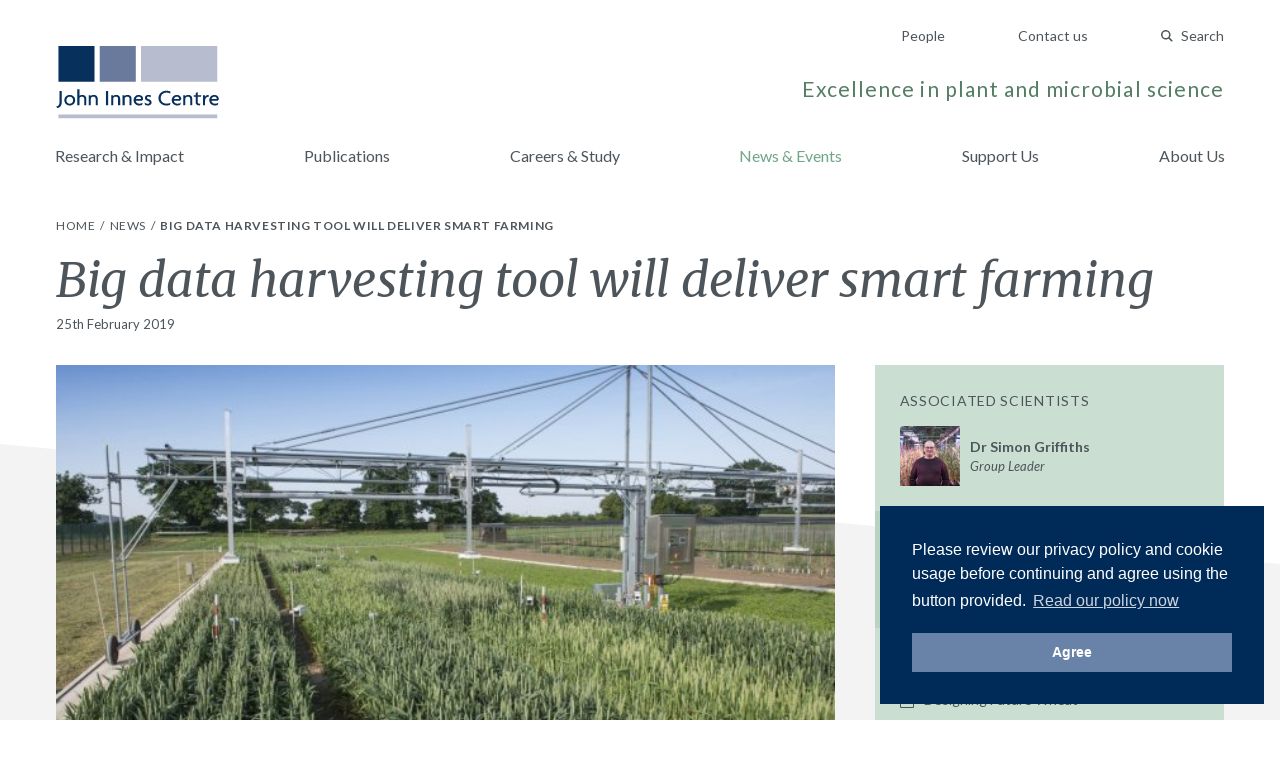

--- FILE ---
content_type: text/html; charset=UTF-8
request_url: https://www.jic.ac.uk/news/big-data-harvesting-tool-will-deliver-smart-farming/
body_size: 36656
content:
<!doctype html>
<html lang="en-GB">
    <head>
        <meta charset="utf-8">
        <meta http-equiv="x-ua-compatible" content="ie=edge">
        <meta name="viewport" content="width=device-width, initial-scale=1, shrink-to-fit=no">

        <!-- Fonts -->
        <link rel="preconnect" href="https://fonts.gstatic.com">
        <link href="https://fonts.googleapis.com/css2?family=Lato:ital,wght@0,300;0,400;0,700;1,400&family=Merriweather:ital,wght@0,300;0,400;0,700;1,400&display=swap" rel="stylesheet">

        <!-- Media -->
        <link rel="apple-touch-icon" sizes="180x180" href="https://www.jic.ac.uk/app/themes/giles/assets/img/meta/apple-touch-icon.png">
        <link rel="icon" type="image/png" sizes="32x32" href="https://www.jic.ac.uk/app/themes/giles/assets/img/meta/favicon-32x32.png">
        <link rel="icon" type="image/png" sizes="16x16" href="https://www.jic.ac.uk/app/themes/giles/assets/img/meta/favicon-16x16.png">
        <meta name="theme-color" content="#09305D">
        <meta name="facebook-domain-verification" content="2h9i7p8n0257yreq8bt097hzh8kjcc" />

        <title>Big data harvesting tool will deliver smart farming | John Innes Centre</title>

<!-- Start The SEO Framework by Sybre Waaijer -->
<meta name="description" content="Researchers from across Norwich Research Park have launched a new system for organising vast datasets on climate and crops&#8230;" />
<meta property="og:image" content="https://www.jic.ac.uk/app/uploads/2018/11/Phenospex.jpg" />
<meta property="og:image:width" content="1200" />
<meta property="og:image:height" content="799" />
<meta property="og:locale" content="en_GB" />
<meta property="og:type" content="article" />
<meta property="og:title" content="Big data harvesting tool will deliver smart farming | John Innes Centre" />
<meta property="og:description" content="Researchers from across Norwich Research Park have launched a new system for organising vast datasets on climate and crops&#8230;" />
<meta property="og:url" content="https://www.jic.ac.uk/news/big-data-harvesting-tool-will-deliver-smart-farming/" />
<meta property="og:site_name" content="John Innes Centre" />
<meta property="article:published_time" content="2019-02-25T09:35+00:00" />
<meta property="article:modified_time" content="2020-03-26T12:11+00:00" />
<meta property="og:updated_time" content="2020-03-26T12:11+00:00" />
<meta name="twitter:card" content="summary_large_image" />
<meta name="twitter:title" content="Big data harvesting tool will deliver smart farming | John Innes Centre" />
<meta name="twitter:description" content="Researchers from across Norwich Research Park have launched a new system for organising vast datasets on climate and crops&#8230;" />
<meta name="twitter:image" content="https://www.jic.ac.uk/app/uploads/2018/11/Phenospex.jpg" />
<meta name="twitter:image:width" content="1200" />
<meta name="twitter:image:height" content="799" />
<link rel="canonical" href="https://www.jic.ac.uk/news/big-data-harvesting-tool-will-deliver-smart-farming/" />
<script type="application/ld+json">{"@context":"https://schema.org","@type":"BreadcrumbList","itemListElement":[{"@type":"ListItem","position":1,"item":{"@id":"https://www.jic.ac.uk/","name":"John Innes Centre","image":"https://www.jic.ac.uk/app/uploads/2026/01/1mm-overview-scale-VGN1c-region-1-landscape-WEB.jpg"}},{"@type":"ListItem","position":2,"item":{"@id":"https://www.jic.ac.uk/news/","name":"News"}},{"@type":"ListItem","position":3,"item":{"@id":"https://www.jic.ac.uk/news/big-data-harvesting-tool-will-deliver-smart-farming/","name":"Big data harvesting tool will deliver smart farming","image":"https://www.jic.ac.uk/app/uploads/2018/11/Phenospex.jpg"}}]}</script>
<!-- End The SEO Framework by Sybre Waaijer | 0.00473s -->

<link rel='dns-prefetch' href='//www.jic.ac.uk' />
<link rel='stylesheet' id='app-css'  href='https://www.jic.ac.uk/app/themes/giles/assets/css/app.css?ver=651e728fd7fbe14d67351452b7d72dca' type='text/css' media='screen' />
<script type="text/javascript">var algolia = {"debug":false,"application_id":"ANDKUPE4RK","search_api_key":"2d5597dc7a43ebc847cb8e0fade5c57e","powered_by_enabled":false,"query":"","autocomplete":{"sources":[{"index_id":"searchable_posts","index_name":"live_wp_searchable_posts","label":"All posts","admin_name":"All posts","position":10,"max_suggestions":5,"tmpl_suggestion":"autocomplete-post-suggestion","enabled":true}],"input_selector":"input[name='s']:not('.no-autocomplete')"},"indices":{"searchable_posts":{"name":"live_wp_searchable_posts","id":"searchable_posts","enabled":true,"replicas":[]}}};</script>

        <script>
        (function() {
            'use strict';
            document.documentElement.className = 'fallback';
            var css_href = 'https://fonts.googleapis.com/css?family=Lato:300,400,400i,700|Merriweather:300,400,400i,700';

            var localStorageSupported = function() {
                try {
                    localStorage.setItem('test', 'test');
                    localStorage.removeItem('test');
                    return true;
                } catch (e) {
                    return false;
                }
            }

            if (localStorageSupported() && localStorage.appFonts) {
                injectRawStyle(localStorage.getItem('appFonts'));
            } else {
                window.onload = function() {
                    injectFontsStylesheet();
                }
            }

            function injectFontsStylesheet() {
                var xhr = new XMLHttpRequest();
                xhr.open('GET', css_href, true);
                xhr.onreadystatechange = function() {
                    if (xhr.readyState === 4) {
                        injectRawStyle(xhr.responseText);
                        localStorage.setItem('appFonts', xhr.responseText);
                    }
                }
                xhr.send();
            }

            function injectRawStyle(text) {
                var style = document.createElement('style');
                style.innerHTML = text;
                document.getElementsByTagName('head')[0].appendChild(style);
                document.documentElement.className = 'webFont';
            }
        }());
        </script>

        <script>
        window.site = {
            mediaPath: 'https://www.jic.ac.uk/app/themes/giles/assets/img/',
        };
        </script>

        <!-- GTM -->
        <script>(function(w,d,s,l,i){w[l]=w[l]||[];w[l].push({'gtm.start':
                new Date().getTime(),event:'gtm.js'});var f=d.getElementsByTagName(s)[0],
            j=d.createElement(s),dl=l!='dataLayer'?'&l='+l:'';j.async=true;j.src=
            'https://www.googletagmanager.com/gtm.js?id='+i+dl;f.parentNode.insertBefore(j,f);
        })(window,document,'script','dataLayer','GTM-W5V4WWN');</script>

            </head>
    <body class="post-template-default single single-post postid-11560 single-format-standard tackling-malnutrition-is-on-the-map-at-the-norwich-research-park app-data index-data singular-data single-data single-post-data single-post-big-data-harvesting-tool-will-deliver-smart-farming-data">

        <!-- GTM (fallback) -->
        <noscript>
            <iframe src="https://www.googletagmanager.com/ns.html?id=GTM-W5V4WWN" height="0" width="0" style="display:none;visibility:hidden"></iframe>
        </noscript>
        <!-- ./GTM (fallback)-->

        <div id="app">
            <header class="pb-sm md:pb-md">
    <div class="container flex md:block justify-between flex-row-reverse items-center pt-sm md:pt-none">

        <!-- Ancillary -->
        <nav class="pt-none md:pt-md text-right">
                            <a href="/people/" class="hidden md:inline-block ml-lg md:ml-xl text-14 text-slate-dark hover:text-indigo-base no-underline">
                    People
                </a>
                            <a href="https://www.jic.ac.uk/contact-us/" class="hidden md:inline-block ml-lg md:ml-xl text-14 text-slate-dark hover:text-indigo-base no-underline">
                    Contact us
                </a>
            
            <quick-search search-page="https://www.jic.ac.uk/search-results/" :algolia-logo="false"></quick-search>

            <button class="btn-icon btn-menu md:hidden" type="button" onclick="document.querySelector('body').classList.toggle('menu-open');">
                Menu
            </button>
        </nav>
        <!-- ./Ancillary-->

        <!-- Branding -->
        <div class="flex flex-row justify-between items-end">

            <a href="/" class="block">
                <img src="https://www.jic.ac.uk/app/themes/giles/assets/img/jic-logo.svg" alt="John Innes Centre" class="block header-logo"/>
            </a>

            <p class="hidden md:block mb-sm text-18 lg:text-21 text-sage-dark text-right tracking-wide">
                Excellence in plant and microbial science
            </p>

        </div>
        <!-- ./Branding-->

    </div>

    <!-- Primary -->
    <nav class="menu-primary">
        <div class="menu-primary-header">
            Menu
            <button class="btn-icon btn-close" type="button" onclick="document.querySelector('body').classList.toggle('menu-open');">
                Close
            </button>
        </div>
        <div class="menu-primary-body container">
                            <a href="https://www.jic.ac.uk/research-impact/" class="menu-primary-link ">
                    Research &amp; Impact
                </a>
                            <a href="https://www.jic.ac.uk/research-impact/publications/" class="menu-primary-link ">
                    Publications
                </a>
                            <a href="https://www.jic.ac.uk/training-careers/" class="menu-primary-link ">
                    Careers &amp; Study
                </a>
                            <a href="https://www.jic.ac.uk/news-events/" class="menu-primary-link text-saffron-base md:text-sage-base">
                    News &amp; Events
                </a>
                            <a href="https://www.jic.ac.uk/support-us/" class="menu-primary-link ">
                    Support Us
                </a>
                            <a href="https://www.jic.ac.uk/about-us/" class="menu-primary-link ">
                    About Us
                </a>
            
                            <a href="/people/" class="menu-primary-link  md:hidden">
                    People
                </a>
                            <a href="https://www.jic.ac.uk/contact-us/" class="menu-primary-link  md:hidden">
                    Contact us
                </a>
                    </div>
    </nav>
    <!-- ./Primary-->

</header>
            
    
    <!-- Breadcrumbs -->
    <nav class="bg-white pt-xxs">
    <div class="container py-sm">

        <ol class="list-reset list-divided">
                    <li class="inline-block text-12 uppercase tracking-wide">
                                                        <a class="text-slate-dark hover:text-indigo-base no-underline" href="/">
                        Home
                    </a>
                                                </li>
                    <li class="inline-block text-12 uppercase tracking-wide">
                                                        <a class="text-slate-dark hover:text-indigo-base no-underline" href="/news/">
                        News
                    </a>
                                                </li>
                    <li class="inline-block text-12 uppercase tracking-wide">
                                   <span class="font-bold">Big data harvesting tool will deliver smart farming</span>
                            </li>
            </ol>

    </div>
</nav>
    <!-- ./Breadcrumbs-->

    <article>

        <!-- Post Title -->
        <header>

            <div class="container pb-xl mb-lg">

                <h1 class="title mb-xxs text-36 lg:text-48">
                    Big data harvesting tool will deliver smart farming
                </h1>
                <time class="block text-13" datetime="2019-02-25T09:35:18+00:00">
                                            25th February 2019
                                    </time>
            </div>

            <div class="triangle-base text-slate-light ">
    <svg class="fill-current" xmlns="http://www.w3.org/2000/svg" width="1200" height="120" viewBox="0 0 1200 120" preserveAspectRatio="none">
                    <path d="M1200 120H0V0l1200 120z" fill-rule="evenodd"/>
            </svg>
</div>
        </header>
        <!-- ./Post Title-->

        <!-- Post Body -->
        <div class="bg-slate-light border-reset">
            <div class="container lg:flex pull-north">

                <div class="lg:w-2/3 mb-lg lg:mb-none quarantine quarantine-with-lead">

                                            <img src="https://www.jic.ac.uk/app/uploads/2018/11/Phenospex-615x340.jpg" alt="" class="block w-full"/>
                    
                    <p>Researchers from across Norwich Research Park have launched a new system for organising vast datasets on climate and crops.</p>
<p>CropSight is a scalable and open-source information management system that can be used to maintain and collate important crop performance and microclimate information.</p>
<p>Big data captured by diverse technologies known collectively as the Internet of Things (IoT) is extremely difficult to calibrate, annotate and aggregate. This presents a major challenge for plant scientists trying to understand the dynamics between crop performance, genotypes and environmental factors and for agronomists and farmers monitoring crops in fluctuating agricultural conditions.</p>
<p>The new system developed by researchers from the Earlham Institute, John Innes Centre, and University of East Anglia (UEA) provides near real time environmental and crop growth monitoring.</p>
<p>It is accessible both locally in the field through smart devices and via computers back at the lab and office. The system has already been applied to field experiments of bread wheat prebreeding since 2016 and speed breeding since 2017.</p>
<p>Dr Simon Griffiths of the John Innes Centre says: “We believe that the CropSight system could have a significant impact on scalable plant phenotyping leading to more efficient gene discovery, crop breeding, and ultimately end user benefits.”</p>
<p>Key features of the system include: automated data collection and information management, monitoring of biological experiments through network sensing devices, and daily synchronising of data and crop growth images.</p>
<p>Dr Ji Zhou of the Earlham Institute says: “Through connecting environmental readings with crop growth dataset using IoT-based technologies, we have demonstrated how IoT can be applied in crop research and agricultural practices. Additionally, with the development of national IoT infrastructure, CropSight can be expanded to even larger scale and multiple locations, which can then help agricultural practitioners make prompt decisions across a country’s arable land.”</p>
<ul>
<li>Further details appear in the journal GigaScience; <a href="https://academic.oup.com/gigascience/advance-article/doi/10.1093/gigascience/giz009/5304887">CropSight: A scalable and open-source information management system for distributed plant phenotyping and IoT-based crop management</a></li>
</ul>


                </div>

                <aside class="lg:w-1/3 -mx-container sm:mx-none lg:pl-md xl:pl-lg sidebar">
                    <div class="bg-sage-light">

            <section class="p-container sm:p-md">
            <h1 class="mb-sm text-14 font-normal tracking-wide uppercase">Associated Scientists</h1>
            <ul class="list-reset -mb-xs">
                                    <li class="mb-xs">
                        <a href="https://www.jic.ac.uk/people/simon-griffiths/" class="flex items-center text-slate-dark hover:text-blush-dark no-underline">

                                                            <img src="https://www.jic.ac.uk/app/uploads/2018/11/SGriffithsWheat-70x70.jpg" alt="" class="block" style="width: 60px"/>
                            
                            <div class="flex-1 pl-xs">
                                <strong class="text-14">
                                    Dr Simon Griffiths
                                </strong>
                                <p class="text-13 italic">
                                    Group Leader
                                </p>
                            </div>

                        </a>
                    </li>
                            </ul>
        </section>
    
            <section class="p-container sm:p-md">
            <h1 class="mb-sm text-14 font-normal tracking-wide uppercase">Contact</h1>
            <ul class="list-reset">
                
                <li>
    <a href="mailto:comms@jic.ac.uk" class="flex items-center mb-xs text-slate-dark hover:text-blush-dark no-underline">
        <img src="https://www.jic.ac.uk/app/themes/giles/assets/img/icon-email.svg" class="block email"/>
        <div class="flex-1 pl-xs text-14 font-bold">
            comms@jic.ac.uk
        </div>
    </a>
</li>

                            </ul>
        </section>
    
            <section class="p-container sm:p-md">
            <h1 class="mb-sm text-14 font-normal tracking-wide uppercase">Related Pages</h1>
            <ul class="list-reset">
                                    <li>
                        <a href="https://www.jic.ac.uk/research-impact/our-strategic-research-programmes/previous-strategic-programmes/designing-future-wheat/" class="flex items-center mb-xs text-slate-dark hover:text-blush-dark no-underline">
                            <img src="https://www.jic.ac.uk/app/themes/giles/assets/img/icon-page.svg" class="block"/>
                            <div class="flex-1 pl-xs text-14">
                                Designing Future Wheat
                            </div>
                        </a>
                    </li>
                                    <li>
                        <a href="https://www.jic.ac.uk/research-impact/our-strategic-research-programmes/previous-strategic-programmes/genes-in-the-environment/" class="flex items-center mb-xs text-slate-dark hover:text-blush-dark no-underline">
                            <img src="https://www.jic.ac.uk/app/themes/giles/assets/img/icon-page.svg" class="block"/>
                            <div class="flex-1 pl-xs text-14">
                                Genes in the Environment
                            </div>
                        </a>
                    </li>
                            </ul>
        </section>
    
    
            <section class="p-container sm:p-md">
            <h1 class="mb-sm text-14 font-normal tracking-wide uppercase">Collaborators</h1>
            <ul class="list-reset  -mb-xs">
                                <li class="mb-xs">
                                            <a href="http://www.earlham.ac.uk/" class="text-14 text-slate-dark hover:text-blush-dark no-underline">
                            Earlham Institute
                        </a>
                                    </li>
                                <li class="mb-xs">
                                            <a href="https://www.uea.ac.uk/" class="text-14 text-slate-dark hover:text-blush-dark no-underline">
                            UEA
                        </a>
                                    </li>
                            </ul>
        </section>
    
            <section class="p-container sm:p-md">
            <h1 class="mb-sm text-14 font-normal tracking-wide uppercase">Funding</h1>
            <ul class="list-reset  -mb-xs">
                                <li class="mb-xs">
                                            <span class="text-14 text-slate-dark no-underline">
                    BBSRC
                </span>
                                    </li>
                            </ul>
        </section>
    
    
    <section class="p-container sm:p-md">
        <h1 class="mb-sm text-14 font-normal tracking-wide uppercase">Share</h1>
        <div class="flex list-reset">

            <a href="https://facebook.com/sharer.php?u=https://www.jic.ac.uk/news/big-data-harvesting-tool-will-deliver-smart-farming/" target="_blank" class="flex items-baseline mr-sm bg-tint hover:bg-white rounded p-xxs text-14 text-slate-dark no-underline">
                <img src="https://www.jic.ac.uk/app/themes/giles/assets/img/icon-facebook.svg" class="block"/>
            </a>

            <a href="https://twitter.com/home?status=https://www.jic.ac.uk/news/big-data-harvesting-tool-will-deliver-smart-farming/" target="_blank" class="flex items-baseline mr-sm bg-tint hover:bg-white rounded p-xxs text-14 text-slate-dark no-underline">
                <img src="https://www.jic.ac.uk/app/themes/giles/assets/img/icon-twitter.svg" class="block"/>
            </a>

            <a href="https://www.linkedin.com/shareArticle?mini=true&amp;url=https://www.jic.ac.uk/news/big-data-harvesting-tool-will-deliver-smart-farming/&amp;title=Big data harvesting tool will deliver smart farming" target="_blank" class="flex items-baseline mr-sm bg-tint hover:bg-white p-xxs text-14 text-slate-dark no-underline">
                <img src="https://www.jic.ac.uk/app/themes/giles/assets/img/icon-linkedin.svg" class="block"/>
            </a>

        </div>
    </section>

</div>
                </aside>

            </div>
        </div>
        <!-- ./Post Body-->

    </article>

    
            <!-- Related Posts -->
        <div class="bg-slate-light pt-lg md:pt-xl pb-lg md:pb-xxl">
            <div class="container">

                <h2 class="mb-md text-24 uppercase font-normal tracking-wide">
                    More News Stories
                </h2>

                <ul class="flex flex-row flex-wrap -m-sm list-reset">

                                                            <li class="w-full md:w-1/2 lg:w-1/3 p-sm" data-aos="fade-up" data-aos-delay="0">
                        <article class="md:h-full bg-saffron-light text-slate-dark" >
    <div class="relative">
        <a href="https://www.jic.ac.uk/event/agri-tech-careers-for-a-sustainable-future-2026/">
            <img src="https://www.jic.ac.uk/app/uploads/2025/12/JIC-Photography-Drone-450x250.jpeg" alt="" class="block w-full"/>
        </a>
                    <div class="date-bubble absolute pin-t pin-r mt-sm mr-sm bg-saffron-light">
                                <span class="block text-18">17</span>
                <span class="block text-16">Mar</span>
            </div>
            </div>
    <div class="p-md">

        <header class="mb-sm">
            <span class="block mb-xxs text-14 tracking-wide uppercase">
                Event
            </span>
            <h1 class="title mb-xxs text-24">
                <a href="https://www.jic.ac.uk/event/agri-tech-careers-for-a-sustainable-future-2026/" class="text-slate-dark hover:text-blush-dark no-underline">
                    Agri-tech Careers for a Sustainable Future 2026
                </a>
            </h1>
            <time class="block pt-xxs text-13" datetime="2025-12-11T14:09:51+00:00">
                                    17th March 2026 at John Innes Centre
                            </time>
        </header>

        <p class="mb-sm text-14">
            With a changing climate and rising population, improvements to sustainable agriculture are vital to ensuring global food security for the future. Do you have the interest, ability and passion to be part of this pioneering work? Agri-tech combines science, technology and engineering to generate innovative ideas to help solve agricultural problems. Find out more about...
        </p>

        <a href="https://www.jic.ac.uk/event/agri-tech-careers-for-a-sustainable-future-2026/" class="text-slate-dark hover:text-blush-dark saffron-light btn-arrow">
            Read the story
        </a>
    </div>
</article>
                    </li>
                                                            <li class="w-full md:w-1/2 lg:w-1/3 p-sm" data-aos="fade-up" data-aos-delay="50">
                        <article class="md:h-full bg-sage-light text-slate-dark" >
    <div class="relative">
        <a href="https://www.jic.ac.uk/news/tackling-malnutrition-is-on-the-map-at-the-norwich-research-park/">
            <img src="https://www.jic.ac.uk/app/uploads/2025/02/David-Mundell-MP-Professor-Diane-Saunders-and-The-Rt-Hon.-the-Baroness-Hayman-GBE-450x250.jpg" alt="(Left to right) David Mundell MP, Professor Diane Saunders and The Rt Hon. the Baroness Hayman GBE" class="block w-full"/>
        </a>
            </div>
    <div class="p-md">

        <header class="mb-sm">
            <span class="block mb-xxs text-14 tracking-wide uppercase">
                News
            </span>
            <h1 class="title mb-xxs text-24">
                <a href="https://www.jic.ac.uk/news/tackling-malnutrition-is-on-the-map-at-the-norwich-research-park/" class="text-slate-dark hover:text-blush-dark no-underline">
                    Tackling malnutrition is on the map at the Norwich Research Park
                </a>
            </h1>
            <time class="block pt-xxs text-13" datetime="2025-02-27T10:24:52+00:00">
                                    27th February 2025
                            </time>
        </header>

        <p class="mb-sm text-14">
            The All-Party Parliamentary Group on Nutrition for Development and representatives from United Against Malnutrition &amp; Hunger visited the Norwich Research Park, to see how scientists are finding homegrown scientific innovations to help solve this longstanding local and global problem.
        </p>

        <a href="https://www.jic.ac.uk/news/tackling-malnutrition-is-on-the-map-at-the-norwich-research-park/" class="text-slate-dark hover:text-blush-dark sage-light btn-arrow">
            Read the story
        </a>
    </div>
</article>
                    </li>
                                        
                </ul>

                <div class="pt-md text-center md:text-right">
                    <a href="https://www.jic.ac.uk/news-events/" class="btn-solid bg-white hover:bg-indigo-light text-slate-dark">
                        All news &amp; events
                    </a>
                </div>

            </div>
        </div>
        <!-- ./Related Posts-->
    
            <footer class="bg-slate-dark">

    <!-- Footer Main -->
    <div class="container py-lg md:py-xl">

        <div class="md:flex">

            <div>
                <img src="https://www.jic.ac.uk/app/themes/giles/assets/img/jic-logo-reverse.svg" alt="John Innes Centre - Unlocking Nature's Diversity" class="block mb-md" style="max-width: 200px;"/>
                <p class="text-12 text-white tracking-wide">
                    John Innes Centre &copy; 2026
                </p>
            </div>

            <div class="flex flex-row flex-wrap flex-1 mb-md md:mb-none px-none md:px-md lg:px-xl">
                <ul class="hidden md:flex flex-wrap w-full list-reset">
                                            <li class="block w-1/3 lg:w-1/4">
                            <a href="https://www.jic.ac.uk/research-impact/" class="text-12 text-white hover:text-saffron-base tracking-wide no-underline">
                                Research &amp; Impact
                            </a>
                        </li>
                                            <li class="block w-1/3 lg:w-1/4">
                            <a href="https://www.jic.ac.uk/training-careers/" class="text-12 text-white hover:text-saffron-base tracking-wide no-underline">
                                Careers &amp; Study
                            </a>
                        </li>
                                            <li class="block w-1/3 lg:w-1/4">
                            <a href="https://www.jic.ac.uk/international/" class="text-12 text-white hover:text-saffron-base tracking-wide no-underline">
                                International
                            </a>
                        </li>
                                            <li class="block w-1/3 lg:w-1/4">
                            <a href="https://www.jic.ac.uk/contact-us/" class="text-12 text-white hover:text-saffron-base tracking-wide no-underline">
                                Contact us
                            </a>
                        </li>
                                            <li class="block w-1/3 lg:w-1/4">
                            <a href="https://www.jic.ac.uk/about-us/" class="text-12 text-white hover:text-saffron-base tracking-wide no-underline">
                                About us
                            </a>
                        </li>
                                            <li class="block w-1/3 lg:w-1/4">
                            <a href="https://www.jic.ac.uk/news-events/" class="text-12 text-white hover:text-saffron-base tracking-wide no-underline">
                                News &amp; Events
                            </a>
                        </li>
                                            <li class="block w-1/3 lg:w-1/4">
                            <a href="/people/" class="text-12 text-white hover:text-saffron-base tracking-wide no-underline">
                                People
                            </a>
                        </li>
                                    </ul>

                <p class="w-full self-end text-12 text-white tracking-wide">
                    The John Innes Centre,
Norwich Research Park,
Norwich,
NR4 7UH,
UK
                </p>
            </div>

            <ul class="flex -mx-xs list-reset">
                <li class="px-xs">
                    <a href="" class="block text-white hover:text-saffron-base">
                        <span class="screen-reader-text">Twitter</span>
                        <svg width="28" height="28" xmlns="http://www.w3.org/2000/svg"><g id="twitter-reverse" stroke="none" stroke-width="1" fill="none" fill-rule="evenodd"><g id="Group-13-Copy-2" transform="translate(4 6)" fill="currentColor"><path d="M20 2.012a7.894 7.894 0 0 1-2.356.676A4.271 4.271 0 0 0 19.448.314a7.989 7.989 0 0 1-2.607 1.04A4.012 4.012 0 0 0 13.846 0c-2.264 0-4.101 1.922-4.101 4.291 0 .337.035.663.105.978-3.41-.18-6.433-1.886-8.458-4.486a4.438 4.438 0 0 0-.555 2.16c0 1.488.724 2.802 1.825 3.572A3.97 3.97 0 0 1 .803 5.98v.053c0 2.08 1.415 3.815 3.293 4.208a3.84 3.84 0 0 1-1.081.15 3.91 3.91 0 0 1-.773-.076c.523 1.705 2.037 2.946 3.833 2.98A8.004 8.004 0 0 1 0 15.072 11.265 11.265 0 0 0 6.29 17c7.548 0 11.674-6.538 11.674-12.21 0-.187-.003-.373-.01-.556A8.523 8.523 0 0 0 20 2.012" id="Twitter"/></g></g></svg>

                    </a>
                </li>
                <li class="px-xs">
                    <a href="https://www.facebook.com/JohnInnesCentre" class="block text-white hover:text-saffron-base">
                        <span class="screen-reader-text">Facebook</span>
                        <svg width="28" height="28" xmlns="http://www.w3.org/2000/svg"><g id="facebook-reverse" stroke="none" stroke-width="1" fill="none" fill-rule="evenodd"><g id="Group-13-Copy" transform="translate(9 5)" fill="currentColor"><path d="M6.51 19v-8.683h2.924l.424-3.361H6.51V4.808c0-.98.283-1.634 1.699-1.634H10V.14C9.67.093 8.632 0 7.358 0 4.764 0 2.972 1.587 2.972 4.482v2.474H0v3.361h2.972V19" id="Facebook_2_"/></g></g></svg>

                    </a>
                </li>
                <li class="px-xs">
                    <a href="http://www.youtube.com/user/JohnInnesCentre" class="block text-white hover:text-saffron-base">
                        <span class="screen-reader-text">YouTube</span>
                        <svg width="28" height="28" xmlns="http://www.w3.org/2000/svg"><g id="youtube-reverse" stroke="none" stroke-width="1" fill="none" fill-rule="evenodd"><g id="Group-13" transform="translate(4 7)" fill="currentColor"><path d="M8 11V4l6.209 3.512L8 11zm12.79-7.764s-.205-1.47-.835-2.117c-.798-.85-1.694-.854-2.104-.903C14.913 0 10.505 0 10.505 0h-.01S6.087 0 3.15.216c-.411.05-1.306.053-2.105.903C.414 1.766.21 3.236.21 3.236S0 4.962 0 6.687v1.618c0 1.727.21 3.452.21 3.452s.205 1.47.834 2.117c.8.85 1.849.823 2.316.911 1.68.164 7.14.215 7.14.215s4.413-.007 7.351-.223c.41-.05 1.306-.054 2.104-.903.63-.647.835-2.117.835-2.117s.21-1.725.21-3.452V6.687c0-1.725-.21-3.451-.21-3.451z" id="Youtube"/></g></g></svg>

                    </a>
                </li>
                <li class="px-xs">
                    <a href="https://www.instagram.com/johninnescentre/" class="block text-white hover:text-saffron-base">
                        <span class="screen-reader-text">Instagram</span>
                        <svg width="28" height="28" xmlns="http://www.w3.org/2000/svg"><g id="instagram-reverse" stroke="none" stroke-width="1" fill="none" fill-rule="evenodd"><g id="Group-13-Copy2" fill="currentColor"><path d="M18.444 4A5.556 5.556 0 0124 9.556v8.888A5.556 5.556 0 0118.444 24H9.556A5.556 5.556 0 014 18.444V9.556A5.556 5.556 0 019.556 4h8.888zM14 8.444a5.556 5.556 0 100 11.112 5.556 5.556 0 000-11.112zm0 1.667a3.889 3.889 0 110 7.778 3.889 3.889 0 010-7.778zm5.833-3.889a1.389 1.389 0 100 2.778 1.389 1.389 0 000-2.778z"/></g></g></svg>

                    </a>
                </li>
            </ul>

        </div>

    </div>
    <!-- ./Footer Main-->

    <!-- Logos -->
        <div class="bg-slate-darker py-md">
            <div class="container">
                <ul class="flex flex-wrap md:flex-no-wrap md:justify-between md:items-center list-reset list-logos">
                                            <li class="w-1/2 md:flex-1 my-xs">
                                                            <a href="https://www.norwichresearchpark.com/">
                            
                                    <img src="https://www.jic.ac.uk/app/uploads/2021/02/NRP-White-Logo-artwork.png" alt="" class="block w-auto mx-auto"/>

                                                            </a>
                                                    </li>
                                            <li class="w-1/2 md:flex-1 my-xs">
                                                            <a href="https://bbsrc.ukri.org/">
                            
                                    <img src="https://www.jic.ac.uk/app/uploads/2019/10/BBSRC-white.png" alt="" class="block w-auto mx-auto"/>

                                                            </a>
                                                    </li>
                                            <li class="w-1/2 md:flex-1 my-xs">
                                                            <a href="https://www.ecu.ac.uk/equality-charters/athena-swan/">
                            
                                    <img src="https://www.jic.ac.uk/app/uploads/2018/11/Black-blank-background-e1541602275868.png" alt="" class="block w-auto mx-auto"/>

                                                            </a>
                                                    </li>
                                            <li class="w-1/2 md:flex-1 my-xs">
                                                            <a href="http://www.johninnesfoundation.org.uk/">
                            
                                    <img src="https://www.jic.ac.uk/app/uploads/2018/11/White-logo-no-background-e1541602521330.png" alt="" class="block w-auto mx-auto"/>

                                                            </a>
                                                    </li>
                                    </ul>
            </div>
        </div>
        <!-- ./Logos-->
    
</footer>
        </div>

        <script type='text/javascript' src='https://www.jic.ac.uk/app/themes/giles/assets/js/manifest.js?ver=40dcfff9d09d402daf38b8a86518deeb'></script>
<script type='text/javascript' src='https://www.jic.ac.uk/app/themes/giles/assets/js/vendor.js?ver=46966965192ecf220ee3142c4dfe50f7'></script>
<script type='text/javascript' src='https://www.jic.ac.uk/app/themes/giles/assets/js/app.js?ver=69e3e336b66e50082547d9406cb8949e'></script>


            </body>
</html>


--- FILE ---
content_type: image/svg+xml
request_url: https://www.jic.ac.uk/app/themes/giles/assets/img/icon-page.svg
body_size: 286
content:
<svg width="14" height="16" xmlns="http://www.w3.org/2000/svg"><g id="Design" stroke="none" stroke-width="1" fill="none" fill-rule="evenodd"><g id="Group-6" stroke="#4D555B"><path d="M3.707.5L.5 3.707V15.5h13V.5H3.707z" id="Rectangle-2"/><path id="Path-3" d="M.5 4h3V.5"/></g></g></svg>

--- FILE ---
content_type: image/svg+xml
request_url: https://www.jic.ac.uk/app/themes/giles/assets/img/icon-arrow-sage.svg
body_size: 1072
content:
<?xml version="1.0" encoding="UTF-8"?>
<svg width="11px" height="11px" viewBox="0 0 11 11" version="1.1" xmlns="http://www.w3.org/2000/svg" xmlns:xlink="http://www.w3.org/1999/xlink">
    <title>icon-arrow-white</title>
    <g id="Page-1" stroke="none" stroke-width="1" fill="none" fill-rule="evenodd">
        <g id="icon-arrow-white" fill-rule="nonzero">
            <rect id="Rectangle-2" fill="#FFFFFF" x="0" y="0" width="11" height="11" rx="2"></rect>
            <path d="M5.138,8.47 C5.01331831,8.59574057 4.84357686,8.66647059 4.6665,8.66647059 C4.48942314,8.66647059 4.31968169,8.59574057 4.195,8.47 C4.07005985,8.34509534 3.99986622,8.17566696 3.99986622,7.999 C3.99986622,7.82233304 4.07005985,7.65290466 4.195,7.528 L6.391,5.332 L4.195,3.137 C4.02654927,2.96854927 3.96076178,2.72302699 4.02241902,2.49291902 C4.08407627,2.26281105 4.26381105,2.08307627 4.49391902,2.02141902 C4.72402699,1.95976178 4.96954927,2.02554927 5.138,2.194 L7.805,4.861 C8.065,5.121 8.065,5.544 7.805,5.804 L5.138,8.47 Z" id="Shape" fill="#547D64"></path>
        </g>
    </g>
</svg>

--- FILE ---
content_type: image/svg+xml
request_url: https://www.jic.ac.uk/app/themes/giles/assets/img/icon-arrow-saffron.svg
body_size: 1086
content:
<?xml version="1.0" encoding="UTF-8"?>
<svg width="11px" height="11px" viewBox="0 0 11 11" version="1.1" xmlns="http://www.w3.org/2000/svg" xmlns:xlink="http://www.w3.org/1999/xlink">
    <title>icon-arrow-blush</title>
    <g id="Page-1" stroke="none" stroke-width="1" fill="none" fill-rule="evenodd">
        <g id="icon-arrow-blush" fill-rule="nonzero">
            <rect id="Rectangle-2" fill="#FFFFFF" x="0" y="0" width="11" height="11" rx="2"></rect>
            <path d="M7.805,5.805 L5.138,8.47 C5.01331831,8.59574057 4.84357686,8.66647059 4.6665,8.66647059 C4.48942314,8.66647059 4.31968169,8.59574057 4.195,8.47 C4.07005985,8.34509534 3.99986622,8.17566696 3.99986622,7.999 C3.99986622,7.82233304 4.07005985,7.65290466 4.195,7.528 L6.391,5.332 L4.195,3.137 C4.02654927,2.96854927 3.96076178,2.72302699 4.02241902,2.49291902 C4.08407627,2.26281105 4.26381105,2.08307627 4.49391902,2.02141902 C4.72402699,1.95976178 4.96954927,2.02554927 5.138,2.194 L7.805,4.861 C8.065,5.121 8.065,5.544 7.805,5.804 L7.805,5.805 Z" id="Shape" fill="#E8CF5F"></path>
        </g>
    </g>
</svg>